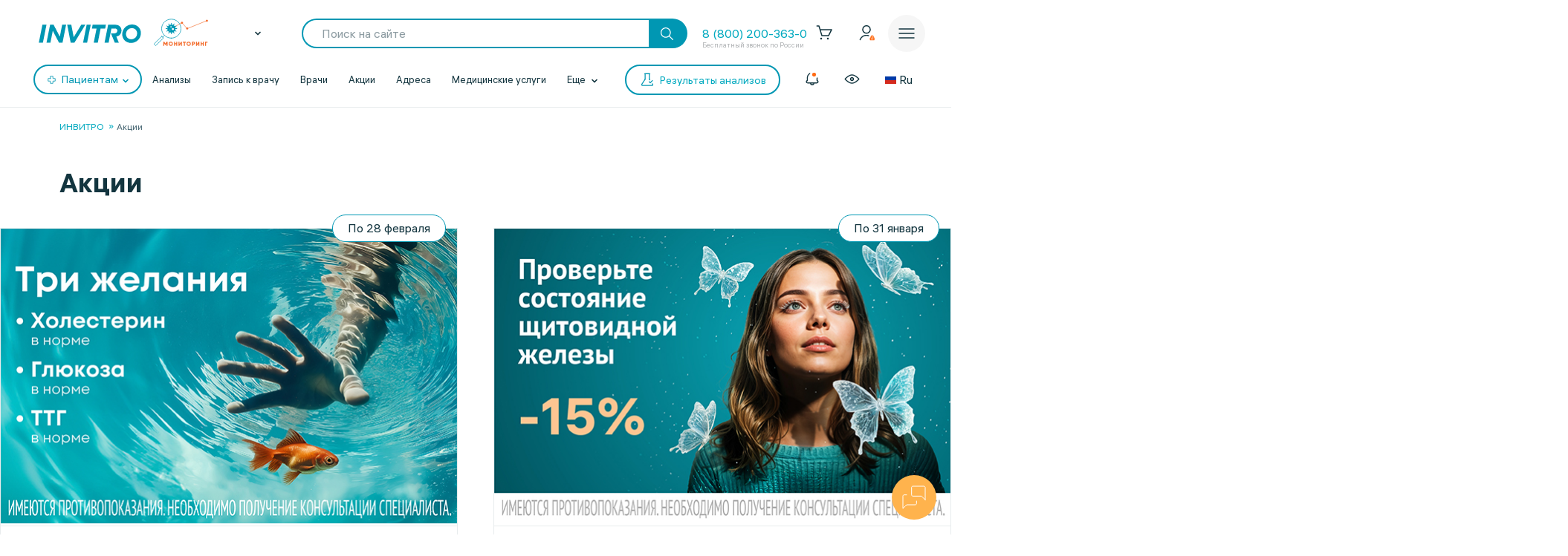

--- FILE ---
content_type: text/html;charset=utf-8
request_url: https://px.adhigh.net/p/sync.html?u=LaHntNjBR1A.AikABlGb5xnEAw&l=bidvol,adtec,silvermob,rutube_ads,adriver,quiet_media,vibevideo,ohmybid,qvnt,adstreamer,gpmdata,otm_video,aidata,buzzoola,punchmedia,amberdata,bidster,umg,skyadvert,sm,videonow,btw,moevideo,adspend,solta,sape,xapads,alfasense,uma_cid_init,yandexssp,techdig,quiet_media_2&site_id=9951
body_size: 457
content:
<html><head><meta name="referrer" content="unsafe-url"><title></title></head><body style='padding:0;margin:0;border:0'><img src="https://ssp.bidvol.com/usersync?id=LaHntNjBR1A.AikABlGb5xnEAw&dspcsid=142" style="width:0;height:0;position:absolute;" alt=""/><img src="https://ads.adtec.ru/csync?pid=getint&uid=LaHntNjBR1A.AikABlGb5xnEAw" style="width:0;height:0;position:absolute;" alt=""/><img src="https://ck.silvermob.com/sync?pid=534&uid=LaHntNjBR1A.AikABlGb5xnEAw" style="width:0;height:0;position:absolute;" alt=""/><img src="https://ssp.rutube.ru/api/v1/sync?p=1&uid=LaHntNjBR1A.AikABlGb5xnEAw" style="width:0;height:0;position:absolute;" alt=""/><img src="https://ssp.adriver.ru/cgi-bin/sync.cgi?dsp_id=112&external_id=LaHntNjBR1A.AikABlGb5xnEAw" style="width:0;height:0;position:absolute;" alt=""/><img src="https://matching.mobilebanner.ru/p.gif?pid=getintent-qm&id=LaHntNjBR1A.AikABlGb5xnEAw" style="width:0;height:0;position:absolute;" alt=""/><img src="https://rtb.hhkld.com/tools/sync?dsp=5&uid=LaHntNjBR1A.AikABlGb5xnEAw" style="width:0;height:0;position:absolute;" alt=""/><img src="https://match.ohmy.bid/cm?dsp_id=49&uid=LaHntNjBR1A.AikABlGb5xnEAw" style="width:0;height:0;position:absolute;" alt=""/><img src="https://tms.dmp.wi-fi.ru/?dmpkit_cid=81460eb5-647b-4d9b-a3e3-7863f294c3da&dmpkit_evid=fafb6b76-fede-405c-b6ee-e5fb99e1d004&gi_id=LaHntNjBR1A.AikABlGb5xnEAw&ru=https%3A%2F%2Fpx.adhigh.net%2Fp%2Fcm%2Fqvntstr%3Fu%3D[UID]" style="width:0;height:0;position:absolute;" alt=""/><img src="https://s.suprion.ru/p?s=getintent&u=LaHntNjBR1A.AikABlGb5xnEAw" style="width:0;height:0;position:absolute;" alt=""/><img src="https://tms.gpmdata.ru/?dmpkit_cid=81460eb5-647b-4d9b-a3e3-7863f294c3da&dmpkit_evid=fafb6b76-fede-405c-b6ee-e5fb99e1d004&gi_id=LaHntNjBR1A.AikABlGb5xnEAw" style="width:0;height:0;position:absolute;" alt=""/><img src="https://sync.dmp.otm-r.com/match/getintent?id=LaHntNjBR1A.AikABlGb5xnEAw" style="width:0;height:0;position:absolute;" alt=""/><img src="https://x01.aidata.io/0.gif?pid=GETINTENT&id=LaHntNjBR1A.AikABlGb5xnEAw" style="width:0;height:0;position:absolute;" alt=""/><img src="https://exchange.buzzoola.com/cookiesync/dsp/getintent?uid=LaHntNjBR1A.AikABlGb5xnEAw" style="width:0;height:0;position:absolute;" alt=""/><img src="https://tech.punchmedia.ru/sync/?ps=getintent&pn=s02&pu=LaHntNjBR1A.AikABlGb5xnEAw" style="width:0;height:0;position:absolute;" alt=""/><img src="https://dmg.digitaltarget.ru/1/3164/i/i?a=164&e=LaHntNjBR1A.AikABlGb5xnEAw&i=1769108784743" style="width:0;height:0;position:absolute;" alt=""/><img src="https://ssp.bidster.net/bind/322ff515-8ef0-4bb6-ad59-32f27dbf58ed?id=LaHntNjBR1A.AikABlGb5xnEAw" style="width:0;height:0;position:absolute;" alt=""/><img src="https://a.utraff.com/sync?dsp=GetIntent&buyerid=LaHntNjBR1A.AikABlGb5xnEAw" style="width:0;height:0;position:absolute;" alt=""/><img src="https://code.moviead55.ru/go/csync?cn=gtnt&bid=LaHntNjBR1A.AikABlGb5xnEAw" style="width:0;height:0;position:absolute;" alt=""/><img src="https://dmp.sbermarketing.ru/?dmpkit_cid=9064fc6c-76fe-4a6d-aea6-92ef3f343257&amp;dmpkit_evid=hOpQTFKAtHVGfECoHcqcvBATgrWkzaVo&amp;user_getint=LaHntNjBR1A.AikABlGb5xnEAw&ru=https%3A%2F%2Fpx.adhigh.net%2Fp%2Fcm%2Fsm" style="width:0;height:0;position:absolute;" alt=""/><img src="https://sync.videonow.ru/ssp?dsp=3&uuid=LaHntNjBR1A.AikABlGb5xnEAw" style="width:0;height:0;position:absolute;" alt=""/><img src="https://ads.betweendigital.com/match?bidder_id=37&external_user_id=LaHntNjBR1A.AikABlGb5xnEAw" style="width:0;height:0;position:absolute;" alt=""/><img src="https://rtb.moe.video/cs?d=9&b=LaHntNjBR1A.AikABlGb5xnEAw" style="width:0;height:0;position:absolute;" alt=""/><img src="https://prodmp.ru/getIntent?uid=LaHntNjBR1A.AikABlGb5xnEAw" style="width:0;height:0;position:absolute;" alt=""/><img src="https://kimberlite.io/rtb/sync/getintent?u=LaHntNjBR1A.AikABlGb5xnEAw" style="width:0;height:0;position:absolute;" alt=""/><img src="https://mc.acint.net/rmatch?dp=17&euid=LaHntNjBR1A.AikABlGb5xnEAw&r=https%3A%2F%2Fmc.acint.net%2Fcmatch%3Fdp%3D17" style="width:0;height:0;position:absolute;" alt=""/><img src="https://sync.adkernel.com/user-sync?dsp=37&t=image&uid=LaHntNjBR1A.AikABlGb5xnEAw" style="width:0;height:0;position:absolute;" alt=""/><img src="https://cs.alfasense.com/p?ssp=gi&id=LaHntNjBR1A.AikABlGb5xnEAw" style="width:0;height:0;position:absolute;" alt=""/><img src="https://id.uma.media/return?to=https://px.adhigh.net/p/cm/uma_cid_store?a=b&b=c&z=" style="width:0;height:0;position:absolute;" alt=""/><img src="https://an.yandex.ru/mapuid/getintentis/LaHntNjBR1A.AikABlGb5xnEAw" style="width:0;height:0;position:absolute;" alt=""/><img src="https://sync.opendsp.ru/match/getintent?id=LaHntNjBR1A.AikABlGb5xnEAw" style="width:0;height:0;position:absolute;" alt=""/><img src="https://const.uno/p.gif?p=38&r=2&id=LaHntNjBR1A.AikABlGb5xnEAw" style="width:0;height:0;position:absolute;" alt=""/></body></html>

--- FILE ---
content_type: text/css
request_url: https://www.invitro.ru/local/components/winside.main/news.list/templates/actions/style.min.css?17682763472326
body_size: 2145
content:
.page-actions .container .content-block,.page-actions .title-block{padding:30px 40px 30px 32px}@media only screen and (max-width:749px){.page-actions .container .content-block,.page-actions .title-block{padding:20px}}.page-actions .content-block_indents{padding:12px 52px 0}@media only screen and (max-width:749px){.page-actions .content-block_indents{padding:12px 12px 0}.page-actions .title-block{padding:0 0 17px}}.actions__items{display:-webkit-box;display:-ms-flexbox;display:flex;-ms-flex-wrap:wrap;flex-wrap:wrap;-webkit-box-pack:justify;-ms-flex-pack:justify;justify-content:space-between}.actions__item{position:relative;width:calc(50% - 24px);margin-bottom:48px;border:1px solid #e8eced;-webkit-transition:-webkit-box-shadow .3s;transition:-webkit-box-shadow .3s;transition:box-shadow .3s;transition:box-shadow .3s,-webkit-box-shadow .3s}.actions__item:hover{-webkit-box-shadow:0 5px 20px 0 rgba(0,0,0,.12);box-shadow:0 5px 20px 0 rgba(0,0,0,.12)}@media only screen and (max-width:1023px){.actions__item{width:calc(50% - 12px);margin-bottom:24px}}@media only screen and (max-width:480px){.actions__item{width:100%;margin-bottom:24px}}.actions__item a{display:block}.actions__item .btn-action{border-radius:0;border:none;border-top:1px solid #e8eced;font-weight:700;text-align:center}.actions__img{margin:auto;width:100%;height:100%;-o-object-fit:cover;object-fit:cover}.actions__tags{display:-webkit-box;display:-ms-flexbox;display:flex;-webkit-box-orient:horizontal;-webkit-box-direction:normal;-ms-flex-direction:row;flex-direction:row;gap:10px;position:absolute;top:-19px;right:15px}.actions__tag{position:relative;background:#fff;padding:8px 20px 9px;border-radius:25px;border:1px solid #0097b3;font-size:16px;line-height:18px;color:#13353f}.actions__tag.hot{padding:8px 11px 9px 29px;border-color:#ff6a13}.actions__tag.hot:before{content:"";position:absolute;left:10px;background:url(/local/templates/invitro_main/src/image/icons/fire.svg) no-repeat;width:13px;height:18px}@media (max-width:768px){.actions__tags{top:-13px}.actions__tag{font-size:13px;line-height:12px;padding:5px 13px 6px}.actions__tag.hot{padding:5px 6px 6px 20px}.actions__tag.hot:before{background-size:9px}}@media (max-width:480px){.actions__tags{right:10px}.actions__tag{font-size:12px;line-height:13px}.actions__tag.hot:before{left:8px}}

--- FILE ---
content_type: application/javascript
request_url: https://sync.bumlam.com/?src=etg1&s_data=CAIQARix6snLBqIBEHK_-X73xRHwtgwAJZDIJDY*
body_size: 228
content:
var _userCode = '72bff97e-f7c5-11f0-b60c-002590c82436#1769108785';

--- FILE ---
content_type: text/javascript;charset=utf-8
request_url: https://px.adhigh.net/p/tracking.js?site_id=9951&trk=&product_id=&product_price=&category_id=&user_data=&pixel_id=tracking&scr=1280x720x24&uit=1769108783932&ifr=0&tz=0&url=https%3A%2F%2Fwww.invitro.ru%2Ftver%2Fak%2F&rf=&pl=0
body_size: 298
content:
(function(){var a=document.createElement('iframe');a.frameBorder=0;a.scrolling='no';a.height=0;a.width=0;a.style='position: absolute; visibility: hidden;';a.src='https://px.adhigh.net/p/sync.html?u\x3dLaHntNjBR1A.AikABlGb5xnEAw\x26l\x3dbidvol,adtec,silvermob,rutube_ads,adriver,quiet_media,vibevideo,ohmybid,qvnt,adstreamer,gpmdata,otm_video,aidata,buzzoola,punchmedia,amberdata,bidster,umg,skyadvert,sm,videonow,btw,moevideo,adspend,solta,sape,xapads,alfasense,uma_cid_init,yandexssp,techdig,quiet_media_2\x26site_id\x3d9951';var b=document.getElementsByTagName('body')[0];b.appendChild(a)})();

--- FILE ---
content_type: image/svg+xml
request_url: https://www.invitro.ru/local/components/invitro/footer.icons/templates/.default/img/qr-code.svg
body_size: 56617
content:
<svg width="79" height="79" viewBox="0 0 79 79" fill="none" xmlns="http://www.w3.org/2000/svg">
    <rect width="79" height="79" rx="12" fill="white"/>
    <path d="M26.3519 7.2273H28.7424V4.83673C27.4222 4.83674 26.3519 5.90701 26.3519 7.2273Z" fill="black"/>
    <path d="M31.133 4.83673H28.7424V7.2273H31.133V4.83673Z" fill="black"/>
    <path d="M32.3283 7.2273C32.0497 7.2273 31.133 7.2273 31.133 7.2273C31.133 7.2273 31.133 6.41352 31.133 6.03202C31.133 5.73404 31.133 4.83673 31.133 4.83673C31.133 4.83673 31.9662 4.83673 32.3283 4.83673C32.9884 4.83673 33.5236 5.37188 33.5236 6.03202C33.5236 6.69212 32.9884 7.2273 32.3283 7.2273Z" fill="black"/>
    <path d="M41.8906 4.83673C42.1692 4.83673 43.0859 4.83673 43.0859 4.83673C43.0859 4.83673 43.0859 5.6504 43.0859 6.03202C43.0859 6.32991 43.0859 7.2273 43.0859 7.2273C43.0859 7.2273 42.2529 7.2273 41.8906 7.2273C41.2302 7.2273 40.6953 6.69191 40.6953 6.03202C40.6953 5.37204 41.2302 4.83673 41.8906 4.83673Z" fill="black"/>
    <path d="M43.0858 4.83673V7.2273H45.4764C45.4764 5.907 44.4061 4.83673 43.0858 4.83673Z" fill="black"/>
    <path d="M49.0623 4.83673C49.7225 4.83673 50.2576 5.37188 50.2576 6.03202C50.2576 6.69218 49.7225 7.2273 49.0623 7.2273C48.4022 7.2273 47.867 6.69218 47.867 6.03202C47.867 5.37188 48.4022 4.83673 49.0623 4.83673Z" fill="black"/>
    <path d="M55.0387 6.03202C55.0387 6.31059 55.0387 7.2273 55.0387 7.2273C55.0387 7.2273 54.225 7.2273 53.8434 7.22724C53.5454 7.2273 52.6481 7.22724 52.6481 7.22724C52.6481 7.22724 52.6481 6.39417 52.6481 6.03199C52.6482 5.37189 53.1833 4.83673 53.8434 4.83673C54.5035 4.83673 55.0387 5.37188 55.0387 6.03202Z" fill="black"/>
    <path d="M23.9613 9.61787H26.3519V7.22729C25.0316 7.2273 23.9613 8.29757 23.9613 9.61787Z" fill="black"/>
    <path d="M28.7424 7.22729H26.3519V9.61787H28.7424V7.22729Z" fill="black"/>
    <path d="M35.9142 9.61787H38.3047V7.22729C36.9845 7.2273 35.9142 8.29757 35.9142 9.61787Z" fill="black"/>
    <path d="M39.5 9.61787C39.2214 9.61787 38.3047 9.61787 38.3047 9.61787C38.3047 9.61787 38.3047 8.80408 38.3047 8.42258C38.3047 8.1246 38.3047 7.22729 38.3047 7.22729C38.3047 7.22729 39.1379 7.22729 39.5 7.22729C40.1601 7.22729 40.6953 7.76244 40.6953 8.42258C40.6953 9.08268 40.1601 9.61787 39.5 9.61787Z" fill="black"/>
    <path d="M45.4764 9.61787V7.22729H43.0858C43.0859 8.54757 44.1561 9.61787 45.4764 9.61787Z" fill="black"/>
    <path d="M46.6717 9.61787C46.3931 9.61787 45.4764 9.61787 45.4764 9.61787C45.4764 9.61787 45.4764 8.80408 45.4764 8.42258C45.4764 8.1246 45.4764 7.22729 45.4764 7.22729C45.4764 7.22729 46.3096 7.22729 46.6717 7.22729C47.3318 7.22729 47.867 7.76244 47.867 8.42258C47.867 9.08268 47.3318 9.61787 46.6717 9.61787Z" fill="black"/>
    <path d="M55.0387 7.22729H52.6481V9.61787H55.0387V7.22729Z" fill="black"/>
    <path d="M26.3519 9.61787H23.9613V12.0084H26.3519V9.61787Z" fill="black"/>
    <path d="M28.7424 9.61787H26.3519V12.0084H28.7424V9.61787Z" fill="black"/>
    <path d="M33.5236 12.0084H35.9141V9.61787C34.5939 9.61788 33.5236 10.6882 33.5236 12.0084Z" fill="black"/>
    <path d="M38.3047 9.61787H35.9142V12.0084C37.2344 12.0084 38.3047 10.9381 38.3047 9.61787Z" fill="black"/>
    <path d="M41.8906 9.61787C42.5507 9.61787 43.0859 10.153 43.0859 10.8132C43.0859 11.4733 42.5507 12.0084 41.8906 12.0084C41.2304 12.0084 40.6953 11.4733 40.6953 10.8132C40.6953 10.153 41.2304 9.61787 41.8906 9.61787Z" fill="black"/>
    <path d="M52.6481 10.8132C52.6481 10.5346 52.6481 9.61787 52.6481 9.61787C52.6481 9.61787 53.4619 9.61787 53.8434 9.61787C54.1414 9.61787 55.0387 9.61787 55.0387 9.61787C55.0387 9.61787 55.0387 10.451 55.0387 10.8132C55.0387 11.4733 54.5035 12.0084 53.8434 12.0084C53.1833 12.0084 52.6481 11.4733 52.6481 10.8132Z" fill="black"/>
    <path d="M26.3519 14.399V12.0084H23.9613C23.9613 13.3287 25.0316 14.399 26.3519 14.399Z" fill="black"/>
    <path d="M28.7424 12.0084H26.3519V14.399H28.7424V12.0084Z" fill="black"/>
    <path d="M33.5236 13.2037C33.5236 12.9251 33.5236 12.0084 33.5236 12.0084C33.5236 12.0084 34.3373 12.0084 34.7188 12.0084C35.0168 12.0084 35.9141 12.0084 35.9141 12.0084C35.9141 12.0084 35.9141 12.8416 35.9141 13.2037C35.9141 13.8638 35.3789 14.399 34.7188 14.399C34.0587 14.399 33.5236 13.8638 33.5236 13.2037Z" fill="black"/>
    <path d="M43.0858 14.399H45.4764V12.0084C44.1562 12.0084 43.0858 13.0787 43.0858 14.399Z" fill="black"/>
    <path d="M46.6717 14.399C46.3931 14.399 45.4764 14.399 45.4764 14.399C45.4764 14.399 45.4764 13.5852 45.4764 13.2037C45.4764 12.9057 45.4764 12.0084 45.4764 12.0084C45.4764 12.0084 46.3096 12.0084 46.6717 12.0084C47.3318 12.0084 47.867 12.5436 47.867 13.2037C47.867 13.8638 47.3318 14.399 46.6717 14.399Z" fill="black"/>
    <path d="M28.7424 14.399H26.3519V16.7896H28.7424V14.399Z" fill="black"/>
    <path d="M33.5236 15.5943C33.5236 15.8729 33.5236 16.7896 33.5236 16.7896C33.5236 16.7896 32.7098 16.7896 32.3283 16.7895C32.0303 16.7896 31.133 16.7895 31.133 16.7895C31.133 16.7895 31.133 15.9565 31.133 15.5943C31.133 14.9342 31.6681 14.399 32.3283 14.399C32.9884 14.399 33.5236 14.9342 33.5236 15.5943Z" fill="black"/>
    <path d="M40.6953 16.7896H43.0859V14.399C41.7656 14.399 40.6953 15.4693 40.6953 16.7896Z" fill="black"/>
    <path d="M45.4764 14.399H43.0858V16.7896C44.4061 16.7896 45.4764 15.7193 45.4764 14.399Z" fill="black"/>
    <path d="M51.4529 14.399C51.7315 14.399 52.6481 14.399 52.6481 14.399C52.6481 14.399 52.6481 15.2127 52.6481 15.5943C52.6481 15.8922 52.6481 16.7896 52.6481 16.7896C52.6481 16.7896 51.8152 16.7896 51.4529 16.7896C50.7925 16.7896 50.2576 16.2542 50.2576 15.5943C50.2576 14.9343 50.7925 14.399 51.4529 14.399Z" fill="black"/>
    <path d="M53.8434 16.7896C53.5648 16.7896 52.6481 16.7896 52.6481 16.7896C52.6481 16.7896 52.6481 15.9758 52.6481 15.5943C52.6481 15.2963 52.6481 14.399 52.6481 14.399C52.6481 14.399 53.4813 14.399 53.8434 14.399C54.5035 14.399 55.0387 14.9342 55.0387 15.5943C55.0387 16.2544 54.5035 16.7896 53.8434 16.7896Z" fill="black"/>
    <path d="M28.7424 19.1802V16.7896H26.3519C26.3519 18.1099 27.4221 19.1802 28.7424 19.1802Z" fill="black"/>
    <path d="M31.133 16.7896H28.7424V19.1802H31.133V16.7896Z" fill="black"/>
    <path d="M33.5236 16.7896H31.133V19.1802H33.5236V16.7896Z" fill="black"/>
    <path d="M33.5236 16.7896V19.1802H35.9141C35.9141 17.8599 34.8438 16.7896 33.5236 16.7896Z" fill="black"/>
    <path d="M40.6953 17.9849C40.6953 17.7063 40.6953 16.7896 40.6953 16.7896C40.6953 16.7896 41.509 16.7896 41.8906 16.7896C42.1885 16.7896 43.0859 16.7896 43.0859 16.7896C43.0859 16.7896 43.0859 17.6227 43.0859 17.9849C43.0859 18.645 42.5507 19.1802 41.8906 19.1802C41.2304 19.1802 40.6953 18.645 40.6953 17.9849Z" fill="black"/>
    <path d="M50.2576 17.9849C50.2576 18.2634 50.2576 19.1802 50.2576 19.1802C50.2576 19.1802 49.4439 19.1802 49.0623 19.1801C48.7643 19.1802 47.867 19.1801 47.867 19.1801C47.867 19.1801 47.867 18.347 47.867 17.9848C47.867 17.3247 48.4022 16.7896 49.0623 16.7896C49.7224 16.7896 50.2576 17.3247 50.2576 17.9849Z" fill="black"/>
    <path d="M26.3519 20.3754C26.3519 20.654 26.3519 21.5707 26.3519 21.5707C26.3519 21.5707 25.5381 21.5707 25.1566 21.5707C24.8586 21.5707 23.9613 21.5707 23.9613 21.5707C23.9613 21.5707 23.9613 20.7376 23.9613 20.3754C23.9613 19.7153 24.4964 19.1801 25.1565 19.1801C25.8167 19.1801 26.3519 19.7153 26.3519 20.3754Z" fill="black"/>
    <path d="M28.7424 20.3754C28.7424 20.0968 28.7424 19.1801 28.7424 19.1801C28.7424 19.1801 29.5562 19.1801 29.9377 19.1801C30.2357 19.1801 31.133 19.1801 31.133 19.1801C31.133 19.1801 31.133 20.0133 31.133 20.3754C31.133 21.0355 30.5978 21.5707 29.9377 21.5707C29.2776 21.5707 28.7424 21.0355 28.7424 20.3754Z" fill="black"/>
    <path d="M33.5236 20.3754C33.5236 20.0968 33.5236 19.1801 33.5236 19.1801C33.5236 19.1801 34.3373 19.1801 34.7188 19.1801C35.0168 19.1801 35.9141 19.1801 35.9141 19.1801C35.9141 19.1801 35.9141 20.0133 35.9141 20.3754C35.9141 21.0355 35.3789 21.5707 34.7188 21.5707C34.0587 21.5707 33.5236 21.0355 33.5236 20.3754Z" fill="black"/>
    <path d="M40.6953 20.3754C40.6953 20.654 40.6953 21.5707 40.6953 21.5707C40.6953 21.5707 39.8816 21.5707 39.5 21.5707C39.202 21.5707 38.3047 21.5707 38.3047 21.5707C38.3047 21.5707 38.3047 20.7376 38.3047 20.3754C38.3047 19.7153 38.8399 19.1801 39.5 19.1801C40.1601 19.1801 40.6953 19.7153 40.6953 20.3754Z" fill="black"/>
    <path d="M45.4764 20.3754C45.4764 20.654 45.4764 21.5707 45.4764 21.5707C45.4764 21.5707 44.6627 21.5707 44.2811 21.5707C43.9832 21.5707 43.0858 21.5707 43.0858 21.5707C43.0858 21.5707 43.0858 20.7376 43.0858 20.3754C43.0859 19.7153 43.621 19.1801 44.2811 19.1801C44.9412 19.1801 45.4764 19.7153 45.4764 20.3754Z" fill="black"/>
    <path d="M47.867 20.3754C47.867 20.0968 47.867 19.1801 47.867 19.1801C47.867 19.1801 48.6808 19.1801 49.0623 19.1801C49.3603 19.1801 50.2576 19.1801 50.2576 19.1801C50.2576 19.1801 50.2576 20.0133 50.2576 20.3754C50.2576 21.0355 49.7224 21.5707 49.0623 21.5707C48.4022 21.5707 47.867 21.0355 47.867 20.3754Z" fill="black"/>
    <path d="M53.8434 19.1801C54.5036 19.1801 55.0387 19.7153 55.0387 20.3754C55.0387 21.0356 54.5036 21.5707 53.8434 21.5707C53.1833 21.5707 52.6481 21.0356 52.6481 20.3754C52.6481 19.7153 53.1833 19.1801 53.8434 19.1801Z" fill="black"/>
    <path d="M26.3519 21.5707H23.9613V23.9613H26.3519V21.5707Z" fill="black"/>
    <path d="M33.5236 22.766C33.5236 23.0446 33.5236 23.9613 33.5236 23.9613C33.5236 23.9613 32.7098 23.9613 32.3283 23.9612C32.0303 23.9613 31.133 23.9612 31.133 23.9612C31.133 23.9612 31.133 23.1282 31.133 22.766C31.133 22.1059 31.6681 21.5707 32.3283 21.5707C32.9884 21.5707 33.5236 22.1059 33.5236 22.766Z" fill="black"/>
    <path d="M40.6953 23.9613V21.5707H38.3047C38.3047 22.891 39.375 23.9613 40.6953 23.9613Z" fill="black"/>
    <path d="M43.0859 21.5707H40.6953V23.9613H43.0859V21.5707Z" fill="black"/>
    <path d="M45.4764 21.5707H43.0858V23.9613H45.4764V21.5707Z" fill="black"/>
    <path d="M51.4529 21.5707C52.113 21.5707 52.6481 22.1059 52.6481 22.766C52.6481 23.4262 52.113 23.9613 51.4529 23.9613C50.7927 23.9613 50.2576 23.4262 50.2576 22.766C50.2576 22.1059 50.7927 21.5707 51.4529 21.5707Z" fill="black"/>
    <path d="M6.03202 23.9613C6.69218 23.9613 7.2273 24.4964 7.2273 25.1566C7.2273 25.8167 6.69218 26.3519 6.03202 26.3519C5.37188 26.3519 4.83673 25.8167 4.83673 25.1566C4.83673 24.4964 5.37188 23.9613 6.03202 23.9613Z" fill="black"/>
    <path d="M20.3754 23.9613C21.0356 23.9613 21.5707 24.4964 21.5707 25.1566C21.5707 25.8167 21.0356 26.3519 20.3754 26.3519C19.7153 26.3519 19.1801 25.8167 19.1801 25.1566C19.1801 24.4964 19.7153 23.9613 20.3754 23.9613Z" fill="black"/>
    <path d="M26.3519 23.9613H23.9613V26.3519H26.3519V23.9613Z" fill="black"/>
    <path d="M28.7424 26.3519H31.133V23.9613C29.8127 23.9613 28.7424 25.0316 28.7424 26.3519Z" fill="black"/>
    <path d="M33.5236 23.9613H31.133V26.3519C32.4533 26.3519 33.5236 25.2816 33.5236 23.9613Z" fill="black"/>
    <path d="M45.4764 23.9613H43.0858V26.3519H45.4764V23.9613Z" fill="black"/>
    <path d="M46.6717 26.3519C46.3931 26.3519 45.4764 26.3519 45.4764 26.3519C45.4764 26.3519 45.4764 25.5381 45.4764 25.1566C45.4764 24.8586 45.4764 23.9613 45.4764 23.9613C45.4764 23.9613 46.3096 23.9613 46.6717 23.9613C47.3318 23.9613 47.867 24.4964 47.867 25.1566C47.867 25.8167 47.3318 26.3519 46.6717 26.3519Z" fill="black"/>
    <path d="M53.8434 23.9613C54.122 23.9613 55.0387 23.9613 55.0387 23.9613C55.0387 23.9613 55.0387 24.775 55.0387 25.1566C55.0387 25.4545 55.0387 26.3519 55.0387 26.3519C55.0387 26.3519 54.2057 26.3519 53.8434 26.3519C53.1831 26.3519 52.6481 25.8165 52.6481 25.1566C52.6481 24.4966 53.1831 23.9613 53.8434 23.9613Z" fill="black"/>
    <path d="M57.4293 23.9613H55.0387V26.3519H57.4293V23.9613Z" fill="black"/>
    <path d="M58.6245 26.3519C58.3459 26.3519 57.4293 26.3519 57.4293 26.3519C57.4293 26.3519 57.4293 25.5381 57.4293 25.1566C57.4293 24.8586 57.4293 23.9613 57.4293 23.9613C57.4293 23.9613 58.2624 23.9613 58.6245 23.9613C59.2846 23.9613 59.8198 24.4964 59.8198 25.1566C59.8198 25.8167 59.2846 26.3519 58.6245 26.3519Z" fill="black"/>
    <path d="M65.7963 23.9613C66.0749 23.9613 66.9916 23.9613 66.9916 23.9613C66.9916 23.9613 66.9916 24.775 66.9916 25.1566C66.9916 25.4545 66.9916 26.3519 66.9916 26.3519C66.9916 26.3519 66.1586 26.3519 65.7963 26.3519C65.1359 26.3519 64.601 25.8165 64.601 25.1566C64.601 24.4966 65.1359 23.9613 65.7963 23.9613Z" fill="black"/>
    <path d="M69.3821 23.9613H66.9915V26.3519H69.3821V23.9613Z" fill="black"/>
    <path d="M69.3821 23.9613V26.3519H71.7727C71.7727 25.0316 70.7024 23.9613 69.3821 23.9613Z" fill="black"/>
    <path d="M8.42258 26.3519C8.70118 26.3519 9.61787 26.3519 9.61787 26.3519C9.61787 26.3519 9.61787 27.1655 9.61787 27.5472C9.61787 27.845 9.61787 28.7424 9.61787 28.7424C9.61787 28.7424 8.7849 28.7424 8.42258 28.7424C7.76221 28.7424 7.22729 28.2071 7.22729 27.5472C7.22729 26.8872 7.76221 26.3519 8.42258 26.3519Z" fill="black"/>
    <path d="M9.61787 26.3519V28.7424H12.0084C12.0084 27.4221 10.9381 26.3519 9.61787 26.3519Z" fill="black"/>
    <path d="M15.5943 26.3519C15.8729 26.3519 16.7896 26.3519 16.7896 26.3519C16.7896 26.3519 16.7896 27.1655 16.7896 27.5472C16.7896 27.845 16.7896 28.7424 16.7896 28.7424C16.7896 28.7424 15.9566 28.7424 15.5943 28.7424C14.9339 28.7424 14.399 28.2071 14.399 27.5472C14.399 26.8872 14.9339 26.3519 15.5943 26.3519Z" fill="black"/>
    <path d="M16.7896 26.3519V28.7424H19.1802C19.1802 27.4221 18.1099 26.3519 16.7896 26.3519Z" fill="black"/>
    <path d="M23.9613 27.5472C23.9613 27.2686 23.9613 26.3519 23.9613 26.3519C23.9613 26.3519 24.775 26.3519 25.1566 26.3519C25.4546 26.3519 26.3519 26.3519 26.3519 26.3519C26.3519 26.3519 26.3519 27.185 26.3519 27.5472C26.3519 28.2073 25.8167 28.7424 25.1566 28.7424C24.4964 28.7424 23.9613 28.2073 23.9613 27.5472Z" fill="black"/>
    <path d="M31.133 26.3519H28.7424V28.7424H31.133V26.3519Z" fill="black"/>
    <path d="M33.5236 28.7424H35.9141V26.3519C34.5939 26.3519 33.5236 27.4221 33.5236 28.7424Z" fill="black"/>
    <path d="M35.9142 26.3519V28.7424H38.3047C38.3047 27.4221 37.2344 26.3519 35.9142 26.3519Z" fill="black"/>
    <path d="M45.4764 26.3519H43.0858V28.7424H45.4764V26.3519Z" fill="black"/>
    <path d="M51.4529 26.3519C52.113 26.3519 52.6481 26.887 52.6481 27.5472C52.6481 28.2073 52.113 28.7424 51.4529 28.7424C50.7927 28.7424 50.2576 28.2073 50.2576 27.5472C50.2576 26.887 50.7927 26.3519 51.4529 26.3519Z" fill="black"/>
    <path d="M61.0151 26.3519C61.2937 26.3519 62.2104 26.3519 62.2104 26.3519C62.2104 26.3519 62.2104 27.1655 62.2104 27.5472C62.2104 27.845 62.2104 28.7424 62.2104 28.7424C62.2104 28.7424 61.3775 28.7424 61.0151 28.7424C60.3548 28.7424 59.8199 28.2071 59.8199 27.5472C59.8199 26.8872 60.3548 26.3519 61.0151 26.3519Z" fill="black"/>
    <path d="M63.4057 28.7424C63.1271 28.7424 62.2104 28.7424 62.2104 28.7424C62.2104 28.7424 62.2104 27.9287 62.2104 27.5472C62.2104 27.2492 62.2104 26.3519 62.2104 26.3519C62.2104 26.3519 63.0436 26.3519 63.4057 26.3519C64.0658 26.3519 64.601 26.887 64.601 27.5472C64.601 28.2073 64.0658 28.7424 63.4057 28.7424Z" fill="black"/>
    <path d="M69.3821 28.7424V26.3519H66.9915C66.9916 27.6721 68.0618 28.7424 69.3821 28.7424Z" fill="black"/>
    <path d="M71.7727 26.3519H69.3821V28.7424C70.7024 28.7424 71.7727 27.6721 71.7727 26.3519Z" fill="black"/>
    <path d="M6.03202 28.7424C6.69218 28.7424 7.2273 29.2776 7.2273 29.9377C7.2273 30.5979 6.69218 31.133 6.03202 31.133C5.37188 31.133 4.83673 30.5979 4.83673 29.9377C4.83673 29.2776 5.37188 28.7424 6.03202 28.7424Z" fill="black"/>
    <path d="M9.61787 29.9377C9.61787 29.6591 9.61787 28.7424 9.61787 28.7424C9.61787 28.7424 10.4316 28.7424 10.8132 28.7424C11.1111 28.7424 12.0084 28.7424 12.0084 28.7424C12.0084 28.7424 12.0084 29.5756 12.0084 29.9377C12.0084 30.5978 11.4733 31.133 10.8132 31.133C10.153 31.133 9.61787 30.5978 9.61787 29.9377Z" fill="black"/>
    <path d="M19.1802 31.133V28.7424H16.7896C16.7896 30.0627 17.8599 31.133 19.1802 31.133Z" fill="black"/>
    <path d="M20.3754 31.133C20.0968 31.133 19.1801 31.133 19.1801 31.133C19.1801 31.133 19.1801 30.3192 19.1801 29.9377C19.1801 29.6397 19.1801 28.7424 19.1801 28.7424C19.1801 28.7424 20.0133 28.7424 20.3754 28.7424C21.0355 28.7424 21.5707 29.2776 21.5707 29.9377C21.5707 30.5978 21.0355 31.133 20.3754 31.133Z" fill="black"/>
    <path d="M31.133 31.133V28.7424H28.7424C28.7424 30.0627 29.8127 31.133 31.133 31.133Z" fill="black"/>
    <path d="M33.5236 28.7424H31.133V31.133H33.5236V28.7424Z" fill="black"/>
    <path d="M35.9141 28.7424H33.5236V31.133H35.9141V28.7424Z" fill="black"/>
    <path d="M38.3047 28.7424H35.9142V31.133H38.3047V28.7424Z" fill="black"/>
    <path d="M40.6953 28.7424H38.3047V31.133H40.6953V28.7424Z" fill="black"/>
    <path d="M43.0859 28.7424H40.6953V31.133H43.0859V28.7424Z" fill="black"/>
    <path d="M45.4764 28.7424H43.0858V31.133H45.4764V28.7424Z" fill="black"/>
    <path d="M47.867 28.7424H45.4764V31.133H47.867V28.7424Z" fill="black"/>
    <path d="M47.867 28.7424V31.133H50.2576C50.2576 29.8127 49.1873 28.7424 47.867 28.7424Z" fill="black"/>
    <path d="M55.0387 31.133H57.4293V28.7424C56.109 28.7424 55.0387 29.8127 55.0387 31.133Z" fill="black"/>
    <path d="M58.6245 31.133C58.3459 31.133 57.4293 31.133 57.4293 31.133C57.4293 31.133 57.4293 30.3192 57.4293 29.9377C57.4293 29.6397 57.4293 28.7424 57.4293 28.7424C57.4293 28.7424 58.2624 28.7424 58.6245 28.7424C59.2846 28.7424 59.8198 29.2776 59.8198 29.9377C59.8198 30.5978 59.2846 31.133 58.6245 31.133Z" fill="black"/>
    <path d="M14.399 32.3283C14.399 32.6069 14.399 33.5236 14.399 33.5236C14.399 33.5236 13.5853 33.5236 13.2037 33.5235C12.9057 33.5236 12.0084 33.5235 12.0084 33.5235C12.0084 33.5235 12.0084 32.6904 12.0084 32.3283C12.0085 31.6682 12.5436 31.133 13.2037 31.133C13.8638 31.133 14.399 31.6681 14.399 32.3283Z" fill="black"/>
    <path d="M22.766 31.133C23.0446 31.133 23.9613 31.133 23.9613 31.133C23.9613 31.133 23.9613 31.9467 23.9613 32.3283C23.9613 32.6262 23.9613 33.5236 23.9613 33.5236C23.9613 33.5236 23.1283 33.5236 22.766 33.5236C22.1056 33.5236 21.5707 32.9882 21.5707 32.3283C21.5707 31.6683 22.1056 31.133 22.766 31.133Z" fill="black"/>
    <path d="M25.1566 33.5236C24.878 33.5236 23.9613 33.5236 23.9613 33.5236C23.9613 33.5236 23.9613 32.7098 23.9613 32.3283C23.9613 32.0303 23.9613 31.133 23.9613 31.133C23.9613 31.133 24.7945 31.133 25.1566 31.133C25.8167 31.133 26.3519 31.6681 26.3519 32.3283C26.3519 32.9884 25.8167 33.5236 25.1566 33.5236Z" fill="black"/>
    <path d="M35.9141 31.133H33.5236V33.5236H35.9141V31.133Z" fill="black"/>
    <path d="M38.3047 31.133H35.9142V33.5236H38.3047V31.133Z" fill="black"/>
    <path d="M50.2576 33.5236V31.133H47.867C47.867 32.4533 48.9373 33.5236 50.2576 33.5236Z" fill="black"/>
    <path d="M52.6481 31.133H50.2576V33.5236H52.6481V31.133Z" fill="black"/>
    <path d="M55.0387 31.133H52.6481V33.5236H55.0387V31.133Z" fill="black"/>
    <path d="M57.4293 31.133H55.0387V33.5236C56.359 33.5236 57.4293 32.4533 57.4293 31.133Z" fill="black"/>
    <path d="M62.2104 32.3283C62.2104 32.6069 62.2104 33.5236 62.2104 33.5236C62.2104 33.5236 61.3967 33.5236 61.0151 33.5235C60.7172 33.5236 59.8199 33.5235 59.8199 33.5235C59.8199 33.5235 59.8199 32.6904 59.8199 32.3283C59.8199 31.6682 60.355 31.133 61.0151 31.133C61.6752 31.133 62.2104 31.6681 62.2104 32.3283Z" fill="black"/>
    <path d="M65.7963 31.133C66.4564 31.133 66.9916 31.6681 66.9916 32.3283C66.9916 32.9884 66.4564 33.5236 65.7963 33.5236C65.1361 33.5236 64.601 32.9884 64.601 32.3283C64.601 31.6681 65.1361 31.133 65.7963 31.133Z" fill="black"/>
    <path d="M6.03202 33.5236C6.31061 33.5236 7.2273 33.5236 7.2273 33.5236C7.2273 33.5236 7.2273 34.3372 7.2273 34.7189C7.2273 35.0167 7.2273 35.9141 7.2273 35.9141C7.2273 35.9141 6.39434 35.9141 6.03202 35.9141C5.37165 35.9141 4.83673 35.3788 4.83673 34.7189C4.83673 34.0589 5.37165 33.5236 6.03202 33.5236Z" fill="black"/>
    <path d="M9.61787 33.5236H7.22729V35.9141H9.61787V33.5236Z" fill="black"/>
    <path d="M12.0084 33.5236H9.61787V35.9141H12.0084V33.5236Z" fill="black"/>
    <path d="M14.399 33.5236H12.0084V35.9141H14.399V33.5236Z" fill="black"/>
    <path d="M15.5943 35.9141C15.3157 35.9141 14.399 35.9141 14.399 35.9141C14.399 35.9141 14.399 35.1004 14.399 34.7189C14.399 34.4209 14.399 33.5236 14.399 33.5236C14.399 33.5236 15.2322 33.5236 15.5943 33.5236C16.2544 33.5236 16.7896 34.0587 16.7896 34.7189C16.7896 35.379 16.2544 35.9141 15.5943 35.9141Z" fill="black"/>
    <path d="M20.3754 33.5236C21.0356 33.5236 21.5707 34.0587 21.5707 34.7189C21.5707 35.379 21.0356 35.9141 20.3754 35.9141C19.7153 35.9141 19.1801 35.379 19.1801 34.7189C19.1801 34.0587 19.7153 33.5236 20.3754 33.5236Z" fill="black"/>
    <path d="M35.9141 33.5236H33.5236V35.9141H35.9141V33.5236Z" fill="black"/>
    <path d="M38.3047 33.5236H35.9142V35.9141C37.2344 35.9141 38.3047 34.8438 38.3047 33.5236Z" fill="black"/>
    <path d="M41.8906 33.5236C42.1692 33.5236 43.0859 33.5236 43.0859 33.5236C43.0859 33.5236 43.0859 34.3372 43.0859 34.7189C43.0859 35.0167 43.0859 35.9141 43.0859 35.9141C43.0859 35.9141 42.2529 35.9141 41.8906 35.9141C41.2302 35.9141 40.6953 35.3788 40.6953 34.7189C40.6953 34.0589 41.2302 33.5236 41.8906 33.5236Z" fill="black"/>
    <path d="M43.0858 33.5236V35.9141H45.4764C45.4764 34.5938 44.4061 33.5236 43.0858 33.5236Z" fill="black"/>
    <path d="M52.6481 34.7189C52.6481 34.4403 52.6481 33.5236 52.6481 33.5236C52.6481 33.5236 53.4619 33.5236 53.8434 33.5236C54.1414 33.5236 55.0387 33.5236 55.0387 33.5236C55.0387 33.5236 55.0387 34.3567 55.0387 34.7189C55.0387 35.379 54.5035 35.9141 53.8434 35.9141C53.1833 35.9141 52.6481 35.379 52.6481 34.7189Z" fill="black"/>
    <path d="M57.4293 35.9141H59.8198V33.5236C58.4996 33.5236 57.4293 34.5939 57.4293 35.9141Z" fill="black"/>
    <path d="M62.2104 33.5236H59.8199V35.9141C61.1401 35.9141 62.2104 34.8438 62.2104 33.5236Z" fill="black"/>
    <path d="M74.1633 34.7189C74.1633 34.9974 74.1633 35.9141 74.1633 35.9141C74.1633 35.9141 73.3496 35.9141 72.968 35.9141C72.67 35.9141 71.7727 35.9141 71.7727 35.9141C71.7727 35.9141 71.7727 35.081 71.7727 34.7188C71.7727 34.0587 72.3079 33.5236 72.968 33.5236C73.6281 33.5236 74.1633 34.0587 74.1633 34.7189Z" fill="black"/>
    <path d="M9.61787 37.1094C9.61787 36.8308 9.61787 35.9141 9.61787 35.9141C9.61787 35.9141 10.4316 35.9141 10.8132 35.9141C11.1111 35.9141 12.0084 35.9141 12.0084 35.9141C12.0084 35.9141 12.0084 36.7473 12.0084 37.1094C12.0084 37.7695 11.4733 38.3047 10.8132 38.3047C10.153 38.3047 9.61787 37.7695 9.61787 37.1094Z" fill="black"/>
    <path d="M17.9849 35.9141C18.645 35.9141 19.1802 36.4493 19.1802 37.1094C19.1802 37.7696 18.645 38.3047 17.9849 38.3047C17.3247 38.3047 16.7896 37.7696 16.7896 37.1094C16.7896 36.4493 17.3247 35.9141 17.9849 35.9141Z" fill="black"/>
    <path d="M25.1566 35.9141C25.4352 35.9141 26.3519 35.9141 26.3519 35.9141C26.3519 35.9141 26.3519 36.7278 26.3519 37.1094C26.3519 37.4073 26.3519 38.3047 26.3519 38.3047C26.3519 38.3047 25.5189 38.3047 25.1566 38.3047C24.4962 38.3047 23.9613 37.7693 23.9613 37.1094C23.9613 36.4494 24.4962 35.9141 25.1566 35.9141Z" fill="black"/>
    <path d="M28.7424 35.9141H26.3519V38.3047H28.7424V35.9141Z" fill="black"/>
    <path d="M29.9377 38.3047C29.6591 38.3047 28.7424 38.3047 28.7424 38.3047C28.7424 38.3047 28.7424 37.4909 28.7424 37.1094C28.7424 36.8114 28.7424 35.9141 28.7424 35.9141C28.7424 35.9141 29.5756 35.9141 29.9377 35.9141C30.5978 35.9141 31.133 36.4493 31.133 37.1094C31.133 37.7695 30.5978 38.3047 29.9377 38.3047Z" fill="black"/>
    <path d="M33.5236 37.1094C33.5236 36.8308 33.5236 35.9141 33.5236 35.9141C33.5236 35.9141 34.3373 35.9141 34.7188 35.9141C35.0168 35.9141 35.9141 35.9141 35.9141 35.9141C35.9141 35.9141 35.9141 36.7473 35.9141 37.1094C35.9141 37.7695 35.3789 38.3047 34.7188 38.3047C34.0587 38.3047 33.5236 37.7695 33.5236 37.1094Z" fill="black"/>
    <path d="M43.0858 37.1094C43.0858 36.8308 43.0858 35.9141 43.0858 35.9141C43.0858 35.9141 43.8996 35.9141 44.2811 35.9141C44.5791 35.9141 45.4764 35.9141 45.4764 35.9141C45.4764 35.9141 45.4764 36.7473 45.4764 37.1094C45.4764 37.7695 44.9412 38.3047 44.2811 38.3047C43.621 38.3047 43.0858 37.7695 43.0858 37.1094Z" fill="black"/>
    <path d="M47.867 38.3047H50.2576V35.9141C48.9373 35.9141 47.867 36.9844 47.867 38.3047Z" fill="black"/>
    <path d="M51.4529 38.3047C51.1743 38.3047 50.2576 38.3047 50.2576 38.3047C50.2576 38.3047 50.2576 37.4909 50.2576 37.1094C50.2576 36.8114 50.2576 35.9141 50.2576 35.9141C50.2576 35.9141 51.0907 35.9141 51.4529 35.9141C52.113 35.9141 52.6481 36.4493 52.6481 37.1094C52.6481 37.7695 52.113 38.3047 51.4529 38.3047Z" fill="black"/>
    <path d="M59.8198 35.9141H57.4293V38.3047H59.8198V35.9141Z" fill="black"/>
    <path d="M63.4057 35.9141C64.0659 35.9141 64.601 36.4493 64.601 37.1094C64.601 37.7696 64.0659 38.3047 63.4057 38.3047C62.7456 38.3047 62.2104 37.7696 62.2104 37.1094C62.2104 36.4493 62.7456 35.9141 63.4057 35.9141Z" fill="black"/>
    <path d="M70.5774 35.9141C70.856 35.9141 71.7727 35.9141 71.7727 35.9141C71.7727 35.9141 71.7727 36.7278 71.7727 37.1094C71.7727 37.4073 71.7727 38.3047 71.7727 38.3047C71.7727 38.3047 70.9397 38.3047 70.5774 38.3047C69.9171 38.3047 69.3821 37.7693 69.3821 37.1094C69.3821 36.4494 69.9171 35.9141 70.5774 35.9141Z" fill="black"/>
    <path d="M74.1633 35.9141H71.7727V38.3047C73.093 38.3047 74.1633 37.2344 74.1633 35.9141Z" fill="black"/>
    <path d="M6.03202 38.3047C6.69218 38.3047 7.2273 38.8399 7.2273 39.5C7.2273 40.1602 6.69218 40.6953 6.03202 40.6953C5.37188 40.6953 4.83673 40.1602 4.83673 39.5C4.83673 38.8399 5.37188 38.3047 6.03202 38.3047Z" fill="black"/>
    <path d="M20.3754 38.3047C20.654 38.3047 21.5707 38.3047 21.5707 38.3047C21.5707 38.3047 21.5707 39.1184 21.5707 39.5C21.5707 39.7979 21.5707 40.6953 21.5707 40.6953C21.5707 40.6953 20.7377 40.6953 20.3754 40.6953C19.7151 40.6953 19.1801 40.1599 19.1801 39.5C19.1801 38.84 19.7151 38.3047 20.3754 38.3047Z" fill="black"/>
    <path d="M21.5707 38.3047V40.6953H23.9613C23.9613 39.375 22.891 38.3047 21.5707 38.3047Z" fill="black"/>
    <path d="M28.7424 38.3047H26.3519V40.6953H28.7424V38.3047Z" fill="black"/>
    <path d="M47.867 39.5C47.867 39.2214 47.867 38.3047 47.867 38.3047C47.867 38.3047 48.6808 38.3047 49.0623 38.3047C49.3603 38.3047 50.2576 38.3047 50.2576 38.3047C50.2576 38.3047 50.2576 39.1379 50.2576 39.5C50.2576 40.1601 49.7224 40.6953 49.0623 40.6953C48.4022 40.6953 47.867 40.1601 47.867 39.5Z" fill="black"/>
    <path d="M53.8434 38.3047C54.5036 38.3047 55.0387 38.8399 55.0387 39.5C55.0387 40.1602 54.5036 40.6953 53.8434 40.6953C53.1833 40.6953 52.6481 40.1602 52.6481 39.5C52.6481 38.8399 53.1833 38.3047 53.8434 38.3047Z" fill="black"/>
    <path d="M59.8198 40.6953V38.3047H57.4293C57.4293 39.625 58.4995 40.6953 59.8198 40.6953Z" fill="black"/>
    <path d="M59.8199 38.3047V40.6953H62.2104C62.2104 39.375 61.1401 38.3047 59.8199 38.3047Z" fill="black"/>
    <path d="M65.7963 38.3047C66.0749 38.3047 66.9916 38.3047 66.9916 38.3047C66.9916 38.3047 66.9916 39.1184 66.9916 39.5C66.9916 39.7979 66.9916 40.6953 66.9916 40.6953C66.9916 40.6953 66.1586 40.6953 65.7963 40.6953C65.1359 40.6953 64.601 40.1599 64.601 39.5C64.601 38.84 65.1359 38.3047 65.7963 38.3047Z" fill="black"/>
    <path d="M66.9915 38.3047V40.6953H69.3821C69.3821 39.375 68.3118 38.3047 66.9915 38.3047Z" fill="black"/>
    <path d="M10.8132 40.6953C11.0918 40.6953 12.0084 40.6953 12.0084 40.6953C12.0084 40.6953 12.0084 41.5089 12.0084 41.8906C12.0084 42.1885 12.0084 43.0859 12.0084 43.0859C12.0084 43.0859 11.1755 43.0859 10.8132 43.0859C10.1528 43.0859 9.61787 42.5505 9.61787 41.8906C9.61787 41.2306 10.1528 40.6953 10.8132 40.6953Z" fill="black"/>
    <path d="M14.399 40.6953H12.0084V43.0859H14.399V40.6953Z" fill="black"/>
    <path d="M15.5943 43.0859C15.3157 43.0859 14.399 43.0859 14.399 43.0859C14.399 43.0859 14.399 42.2721 14.399 41.8906C14.399 41.5926 14.399 40.6953 14.399 40.6953C14.399 40.6953 15.2322 40.6953 15.5943 40.6953C16.2544 40.6953 16.7896 41.2304 16.7896 41.8906C16.7896 42.5507 16.2544 43.0859 15.5943 43.0859Z" fill="black"/>
    <path d="M21.5707 41.8906C21.5707 41.612 21.5707 40.6953 21.5707 40.6953C21.5707 40.6953 22.3845 40.6953 22.766 40.6953C23.064 40.6953 23.9613 40.6953 23.9613 40.6953C23.9613 40.6953 23.9613 41.5284 23.9613 41.8906C23.9613 42.5507 23.4261 43.0859 22.766 43.0859C22.1059 43.0859 21.5707 42.5507 21.5707 41.8906Z" fill="black"/>
    <path d="M28.7424 40.6953H26.3519V43.0859H28.7424V40.6953Z" fill="black"/>
    <path d="M29.9377 43.0859C29.6591 43.0859 28.7424 43.0859 28.7424 43.0859C28.7424 43.0859 28.7424 42.2721 28.7424 41.8906C28.7424 41.5926 28.7424 40.6953 28.7424 40.6953C28.7424 40.6953 29.5756 40.6953 29.9377 40.6953C30.5978 40.6953 31.133 41.2304 31.133 41.8906C31.133 42.5507 30.5978 43.0859 29.9377 43.0859Z" fill="black"/>
    <path d="M34.7188 40.6953C35.379 40.6953 35.9141 41.2304 35.9141 41.8906C35.9141 42.5507 35.379 43.0859 34.7188 43.0859C34.0587 43.0859 33.5236 42.5507 33.5236 41.8906C33.5236 41.2304 34.0587 40.6953 34.7188 40.6953Z" fill="black"/>
    <path d="M41.8906 40.6953C42.5507 40.6953 43.0859 41.2304 43.0859 41.8906C43.0859 42.5507 42.5507 43.0859 41.8906 43.0859C41.2304 43.0859 40.6953 42.5507 40.6953 41.8906C40.6953 41.2304 41.2304 40.6953 41.8906 40.6953Z" fill="black"/>
    <path d="M52.6481 41.8906C52.6481 42.1691 52.6481 43.0859 52.6481 43.0859C52.6481 43.0859 51.8344 43.0859 51.4529 43.0858C51.1549 43.0859 50.2576 43.0858 50.2576 43.0858C50.2576 43.0858 50.2576 42.2527 50.2576 41.8905C50.2576 41.2304 50.7927 40.6953 51.4528 40.6953C52.113 40.6953 52.6481 41.2304 52.6481 41.8906Z" fill="black"/>
    <path d="M62.2104 40.6953H59.8199V43.0859H62.2104V40.6953Z" fill="black"/>
    <path d="M63.4057 43.0859C63.1271 43.0859 62.2104 43.0859 62.2104 43.0859C62.2104 43.0859 62.2104 42.2721 62.2104 41.8906C62.2104 41.5926 62.2104 40.6953 62.2104 40.6953C62.2104 40.6953 63.0436 40.6953 63.4057 40.6953C64.0658 40.6953 64.601 41.2304 64.601 41.8906C64.601 42.5507 64.0658 43.0859 63.4057 43.0859Z" fill="black"/>
    <path d="M69.3821 40.6953H66.9915V43.0859H69.3821V40.6953Z" fill="black"/>
    <path d="M72.968 40.6953C73.6282 40.6953 74.1633 41.2304 74.1633 41.8906C74.1633 42.5507 73.6282 43.0859 72.968 43.0859C72.3079 43.0859 71.7727 42.5507 71.7727 41.8906C71.7727 41.2304 72.3079 40.6953 72.968 40.6953Z" fill="black"/>
    <path d="M7.2273 44.2811C7.2273 44.5597 7.2273 45.4764 7.2273 45.4764C7.2273 45.4764 6.41358 45.4764 6.03202 45.4764C5.73404 45.4764 4.83673 45.4764 4.83673 45.4764C4.83673 45.4764 4.83673 44.6433 4.83673 44.2811C4.83676 43.621 5.37188 43.0858 6.03199 43.0858C6.69212 43.0858 7.2273 43.621 7.2273 44.2811Z" fill="black"/>
    <path d="M14.399 43.0858H12.0084V45.4764H14.399V43.0858Z" fill="black"/>
    <path d="M16.7896 45.4764H19.1802V43.0858C17.8599 43.0859 16.7896 44.1561 16.7896 45.4764Z" fill="black"/>
    <path d="M20.3754 45.4764C20.0968 45.4764 19.1801 45.4764 19.1801 45.4764C19.1801 45.4764 19.1801 44.6626 19.1801 44.2811C19.1801 43.9832 19.1801 43.0858 19.1801 43.0858C19.1801 43.0858 20.0133 43.0858 20.3754 43.0858C21.0355 43.0858 21.5707 43.621 21.5707 44.2811C21.5707 44.9412 21.0355 45.4764 20.3754 45.4764Z" fill="black"/>
    <path d="M23.9613 45.4764H26.3519V43.0858C25.0316 43.0859 23.9613 44.1561 23.9613 45.4764Z" fill="black"/>
    <path d="M28.7424 43.0858H26.3519V45.4764C27.6721 45.4764 28.7424 44.4061 28.7424 43.0858Z" fill="black"/>
    <path d="M32.3283 43.0858C32.9884 43.0858 33.5236 43.621 33.5236 44.2811C33.5236 44.9413 32.9884 45.4764 32.3283 45.4764C31.6681 45.4764 31.133 44.9413 31.133 44.2811C31.133 43.621 31.6681 43.0858 32.3283 43.0858Z" fill="black"/>
    <path d="M44.2811 43.0858C44.5597 43.0858 45.4764 43.0858 45.4764 43.0858C45.4764 43.0858 45.4764 43.8995 45.4764 44.2811C45.4764 44.579 45.4764 45.4764 45.4764 45.4764C45.4764 45.4764 44.6435 45.4764 44.2811 45.4764C43.6208 45.4764 43.0858 44.941 43.0858 44.2811C43.0858 43.6212 43.6208 43.0858 44.2811 43.0858Z" fill="black"/>
    <path d="M46.6717 45.4764C46.3931 45.4764 45.4764 45.4764 45.4764 45.4764C45.4764 45.4764 45.4764 44.6626 45.4764 44.2811C45.4764 43.9832 45.4764 43.0858 45.4764 43.0858C45.4764 43.0858 46.3096 43.0858 46.6717 43.0858C47.3318 43.0858 47.867 43.621 47.867 44.2811C47.867 44.9412 47.3318 45.4764 46.6717 45.4764Z" fill="black"/>
    <path d="M52.6481 43.0858H50.2576V45.4764H52.6481V43.0858Z" fill="black"/>
    <path d="M62.2104 43.0858H59.8199V45.4764H62.2104V43.0858Z" fill="black"/>
    <path d="M65.7963 43.0858C66.0749 43.0858 66.9916 43.0858 66.9916 43.0858C66.9916 43.0858 66.9916 43.8995 66.9916 44.2811C66.9916 44.579 66.9916 45.4764 66.9916 45.4764C66.9916 45.4764 66.1586 45.4764 65.7963 45.4764C65.1359 45.4764 64.601 44.941 64.601 44.2811C64.601 43.6212 65.1359 43.0858 65.7963 43.0858Z" fill="black"/>
    <path d="M69.3821 43.0858H66.9915V45.4764H69.3821V43.0858Z" fill="black"/>
    <path d="M7.2273 45.4764H4.83673V47.867H7.2273V45.4764Z" fill="black"/>
    <path d="M14.399 45.4764H12.0084V47.867H14.399V45.4764Z" fill="black"/>
    <path d="M16.7896 45.4764H14.399V47.867H16.7896V45.4764Z" fill="black"/>
    <path d="M19.1802 45.4764H16.7896V47.867H19.1802V45.4764Z" fill="black"/>
    <path d="M23.9613 46.6717C23.9613 46.3931 23.9613 45.4764 23.9613 45.4764C23.9613 45.4764 24.775 45.4764 25.1566 45.4764C25.4546 45.4764 26.3519 45.4764 26.3519 45.4764C26.3519 45.4764 26.3519 46.3096 26.3519 46.6717C26.3519 47.3318 25.8167 47.867 25.1566 47.867C24.4964 47.867 23.9613 47.3318 23.9613 46.6717Z" fill="black"/>
    <path d="M34.7188 45.4764C34.9974 45.4764 35.9141 45.4764 35.9141 45.4764C35.9141 45.4764 35.9141 46.2901 35.9141 46.6717C35.9141 46.9696 35.9141 47.867 35.9141 47.867C35.9141 47.867 35.0812 47.867 34.7188 47.867C34.0585 47.867 33.5236 47.3316 33.5236 46.6717C33.5236 46.0117 34.0585 45.4764 34.7188 45.4764Z" fill="black"/>
    <path d="M38.3047 45.4764H35.9142V47.867H38.3047V45.4764Z" fill="black"/>
    <path d="M39.5 47.867C39.2214 47.867 38.3047 47.867 38.3047 47.867C38.3047 47.867 38.3047 47.0532 38.3047 46.6717C38.3047 46.3737 38.3047 45.4764 38.3047 45.4764C38.3047 45.4764 39.1379 45.4764 39.5 45.4764C40.1601 45.4764 40.6953 46.0116 40.6953 46.6717C40.6953 47.3318 40.1601 47.867 39.5 47.867Z" fill="black"/>
    <path d="M52.6481 45.4764H50.2576V47.867H52.6481V45.4764Z" fill="black"/>
    <path d="M55.0387 45.4764H52.6481V47.867H55.0387V45.4764Z" fill="black"/>
    <path d="M57.4293 45.4764H55.0387V47.867H57.4293V45.4764Z" fill="black"/>
    <path d="M59.8198 45.4764H57.4293V47.867H59.8198V45.4764Z" fill="black"/>
    <path d="M62.2104 45.4764H59.8199V47.867H62.2104V45.4764Z" fill="black"/>
    <path d="M63.4057 47.867C63.1271 47.867 62.2104 47.867 62.2104 47.867C62.2104 47.867 62.2104 47.0532 62.2104 46.6717C62.2104 46.3737 62.2104 45.4764 62.2104 45.4764C62.2104 45.4764 63.0436 45.4764 63.4057 45.4764C64.0658 45.4764 64.601 46.0116 64.601 46.6717C64.601 47.3318 64.0658 47.867 63.4057 47.867Z" fill="black"/>
    <path d="M69.3821 47.867V45.4764H66.9915C66.9916 46.7967 68.0618 47.867 69.3821 47.867Z" fill="black"/>
    <path d="M71.7727 45.4764H69.3821V47.867H71.7727V45.4764Z" fill="black"/>
    <path d="M71.7727 45.4764V47.867H74.1633C74.1633 46.5467 73.093 45.4764 71.7727 45.4764Z" fill="black"/>
    <path d="M7.2273 47.867H4.83673V50.2576H7.2273V47.867Z" fill="black"/>
    <path d="M9.61787 47.867H7.22729V50.2576H9.61787V47.867Z" fill="black"/>
    <path d="M12.0084 47.867H9.61787V50.2576H12.0084V47.867Z" fill="black"/>
    <path d="M14.399 47.867H12.0084V50.2576C13.3287 50.2576 14.399 49.1873 14.399 47.867Z" fill="black"/>
    <path d="M19.1802 50.2576V47.867H16.7896C16.7896 49.1873 17.8599 50.2576 19.1802 50.2576Z" fill="black"/>
    <path d="M20.3754 50.2576C20.0968 50.2576 19.1801 50.2576 19.1801 50.2576C19.1801 50.2576 19.1801 49.4438 19.1801 49.0623C19.1801 48.7643 19.1801 47.867 19.1801 47.867C19.1801 47.867 20.0133 47.867 20.3754 47.867C21.0355 47.867 21.5707 48.4021 21.5707 49.0623C21.5707 49.7224 21.0355 50.2576 20.3754 50.2576Z" fill="black"/>
    <path d="M28.7424 49.0623C28.7424 49.3409 28.7424 50.2576 28.7424 50.2576C28.7424 50.2576 27.9287 50.2576 27.5472 50.2575C27.2492 50.2576 26.3519 50.2575 26.3519 50.2575C26.3519 50.2575 26.3519 49.4244 26.3519 49.0622C26.3519 48.4021 26.887 47.867 27.5471 47.867C28.2073 47.867 28.7424 48.4021 28.7424 49.0623Z" fill="black"/>
    <path d="M33.5236 49.0623C33.5236 49.3409 33.5236 50.2576 33.5236 50.2576C33.5236 50.2576 32.7098 50.2576 32.3283 50.2575C32.0303 50.2576 31.133 50.2575 31.133 50.2575C31.133 50.2575 31.133 49.4244 31.133 49.0622C31.133 48.4021 31.6681 47.867 32.3283 47.867C32.9884 47.867 33.5236 48.4021 33.5236 49.0623Z" fill="black"/>
    <path d="M41.8906 47.867C42.5507 47.867 43.0859 48.4021 43.0859 49.0623C43.0859 49.7224 42.5507 50.2576 41.8906 50.2576C41.2304 50.2576 40.6953 49.7224 40.6953 49.0623C40.6953 48.4021 41.2304 47.867 41.8906 47.867Z" fill="black"/>
    <path d="M46.6717 47.867C46.9503 47.867 47.867 47.867 47.867 47.867C47.867 47.867 47.867 48.6807 47.867 49.0623C47.867 49.3602 47.867 50.2576 47.867 50.2576C47.867 50.2576 47.034 50.2576 46.6717 50.2576C46.0114 50.2576 45.4764 49.7222 45.4764 49.0623C45.4764 48.4023 46.0114 47.867 46.6717 47.867Z" fill="black"/>
    <path d="M50.2576 47.867H47.867V50.2576H50.2576V47.867Z" fill="black"/>
    <path d="M52.6481 47.867H50.2576V50.2576H52.6481V47.867Z" fill="black"/>
    <path d="M55.0387 47.867H52.6481V50.2576C53.9684 50.2576 55.0387 49.1873 55.0387 47.867Z" fill="black"/>
    <path d="M59.8198 47.867H57.4293V50.2576H59.8198V47.867Z" fill="black"/>
    <path d="M65.7963 47.867C66.4564 47.867 66.9916 48.4021 66.9916 49.0623C66.9916 49.7224 66.4564 50.2576 65.7963 50.2576C65.1361 50.2576 64.601 49.7224 64.601 49.0623C64.601 48.4021 65.1361 47.867 65.7963 47.867Z" fill="black"/>
    <path d="M71.7727 49.0623C71.7727 48.7837 71.7727 47.867 71.7727 47.867C71.7727 47.867 72.5865 47.867 72.968 47.867C73.266 47.867 74.1633 47.867 74.1633 47.867C74.1633 47.867 74.1633 48.7002 74.1633 49.0623C74.1633 49.7224 73.6281 50.2576 72.968 50.2576C72.3079 50.2576 71.7727 49.7224 71.7727 49.0623Z" fill="black"/>
    <path d="M7.2273 50.2576H4.83673V52.6481H7.2273V50.2576Z" fill="black"/>
    <path d="M21.5707 52.6481H23.9613V50.2576C22.641 50.2576 21.5707 51.3278 21.5707 52.6481Z" fill="black"/>
    <path d="M26.3519 50.2576H23.9613V52.6481H26.3519V50.2576Z" fill="black"/>
    <path d="M28.7424 50.2576H26.3519V52.6481C27.6721 52.6481 28.7424 51.5778 28.7424 50.2576Z" fill="black"/>
    <path d="M33.5236 50.2576H31.133V52.6481H33.5236V50.2576Z" fill="black"/>
    <path d="M35.9141 50.2576H33.5236V52.6481H35.9141V50.2576Z" fill="black"/>
    <path d="M37.1094 52.6481C36.8308 52.6481 35.9142 52.6481 35.9142 52.6481C35.9142 52.6481 35.9142 51.8344 35.9142 51.4529C35.9142 51.1549 35.9142 50.2576 35.9142 50.2576C35.9142 50.2576 36.7473 50.2576 37.1094 50.2576C37.7695 50.2576 38.3047 50.7927 38.3047 51.4529C38.3047 52.113 37.7695 52.6481 37.1094 52.6481Z" fill="black"/>
    <path d="M50.2576 52.6481V50.2576H47.867C47.867 51.5778 48.9373 52.6481 50.2576 52.6481Z" fill="black"/>
    <path d="M52.6481 50.2576H50.2576V52.6481C51.5778 52.6481 52.6481 51.5778 52.6481 50.2576Z" fill="black"/>
    <path d="M59.8198 50.2576H57.4293V52.6481H59.8198V50.2576Z" fill="black"/>
    <path d="M62.2104 50.2576H59.8199V52.6481H62.2104V50.2576Z" fill="black"/>
    <path d="M62.2104 50.2576V52.6481H64.601C64.601 51.3278 63.5307 50.2576 62.2104 50.2576Z" fill="black"/>
    <path d="M4.83673 53.8434C4.83673 53.5648 4.83673 52.6481 4.83673 52.6481C4.83673 52.6481 5.65049 52.6481 6.03202 52.6481C6.33 52.6481 7.2273 52.6481 7.2273 52.6481C7.2273 52.6481 7.2273 53.4813 7.2273 53.8434C7.2273 54.5035 6.69212 55.0387 6.03202 55.0387C5.37188 55.0387 4.83673 54.5035 4.83673 53.8434Z" fill="black"/>
    <path d="M15.5943 52.6481C15.8729 52.6481 16.7896 52.6481 16.7896 52.6481C16.7896 52.6481 16.7896 53.4618 16.7896 53.8434C16.7896 54.1413 16.7896 55.0387 16.7896 55.0387C16.7896 55.0387 15.9566 55.0387 15.5943 55.0387C14.9339 55.0387 14.399 54.5033 14.399 53.8434C14.399 53.1834 14.9339 52.6481 15.5943 52.6481Z" fill="black"/>
    <path d="M19.1802 52.6481H16.7896V55.0387H19.1802V52.6481Z" fill="black"/>
    <path d="M21.5707 52.6481H19.1801V55.0387H21.5707V52.6481Z" fill="black"/>
    <path d="M23.9613 52.6481H21.5707V55.0387H23.9613V52.6481Z" fill="black"/>
    <path d="M26.3519 52.6481H23.9613V55.0387H26.3519V52.6481Z" fill="black"/>
    <path d="M29.9377 52.6481C30.2163 52.6481 31.133 52.6481 31.133 52.6481C31.133 52.6481 31.133 53.4618 31.133 53.8434C31.133 54.1413 31.133 55.0387 31.133 55.0387C31.133 55.0387 30.3 55.0387 29.9377 55.0387C29.2774 55.0387 28.7424 54.5033 28.7424 53.8434C28.7424 53.1834 29.2774 52.6481 29.9377 52.6481Z" fill="black"/>
    <path d="M33.5236 52.6481H31.133V55.0387C32.4533 55.0387 33.5236 53.9684 33.5236 52.6481Z" fill="black"/>
    <path d="M38.3047 55.0387H40.6953V52.6481C39.375 52.6481 38.3047 53.7184 38.3047 55.0387Z" fill="black"/>
    <path d="M41.8906 55.0387C41.612 55.0387 40.6953 55.0387 40.6953 55.0387C40.6953 55.0387 40.6953 54.2249 40.6953 53.8434C40.6953 53.5454 40.6953 52.6481 40.6953 52.6481C40.6953 52.6481 41.5284 52.6481 41.8906 52.6481C42.5507 52.6481 43.0859 53.1833 43.0859 53.8434C43.0859 54.5035 42.5507 55.0387 41.8906 55.0387Z" fill="black"/>
    <path d="M46.6717 52.6481C47.3319 52.6481 47.867 53.1833 47.867 53.8434C47.867 54.5036 47.3319 55.0387 46.6717 55.0387C46.0116 55.0387 45.4764 54.5036 45.4764 53.8434C45.4764 53.1833 46.0116 52.6481 46.6717 52.6481Z" fill="black"/>
    <path d="M52.6481 55.0387H55.0387V52.6481C53.7184 52.6481 52.6481 53.7184 52.6481 55.0387Z" fill="black"/>
    <path d="M57.4293 52.6481H55.0387V55.0387H57.4293V52.6481Z" fill="black"/>
    <path d="M59.8198 52.6481H57.4293V55.0387H59.8198V52.6481Z" fill="black"/>
    <path d="M62.2104 52.6481H59.8199V55.0387H62.2104V52.6481Z" fill="black"/>
    <path d="M64.601 52.6481H62.2104V55.0387H64.601V52.6481Z" fill="black"/>
    <path d="M68.1868 52.6481C68.4654 52.6481 69.3821 52.6481 69.3821 52.6481C69.3821 52.6481 69.3821 53.4618 69.3821 53.8434C69.3821 54.1413 69.3821 55.0387 69.3821 55.0387C69.3821 55.0387 68.5492 55.0387 68.1868 55.0387C67.5265 55.0387 66.9915 54.5033 66.9915 53.8434C66.9915 53.1834 67.5265 52.6481 68.1868 52.6481Z" fill="black"/>
    <path d="M71.7727 52.6481H69.3821V55.0387H71.7727V52.6481Z" fill="black"/>
    <path d="M72.968 55.0387C72.6894 55.0387 71.7727 55.0387 71.7727 55.0387C71.7727 55.0387 71.7727 54.2249 71.7727 53.8434C71.7727 53.5454 71.7727 52.6481 71.7727 52.6481C71.7727 52.6481 72.6059 52.6481 72.968 52.6481C73.6281 52.6481 74.1633 53.1833 74.1633 53.8434C74.1633 54.5035 73.6281 55.0387 72.968 55.0387Z" fill="black"/>
    <path d="M23.9613 56.234C23.9613 55.9554 23.9613 55.0387 23.9613 55.0387C23.9613 55.0387 24.775 55.0387 25.1566 55.0387C25.4546 55.0387 26.3519 55.0387 26.3519 55.0387C26.3519 55.0387 26.3519 55.8719 26.3519 56.234C26.3519 56.8941 25.8167 57.4293 25.1566 57.4293C24.4964 57.4293 23.9613 56.8941 23.9613 56.234Z" fill="black"/>
    <path d="M38.3047 56.234C38.3047 55.9554 38.3047 55.0387 38.3047 55.0387C38.3047 55.0387 39.1185 55.0387 39.5 55.0387C39.798 55.0387 40.6953 55.0387 40.6953 55.0387C40.6953 55.0387 40.6953 55.8719 40.6953 56.234C40.6953 56.8941 40.1601 57.4293 39.5 57.4293C38.8399 57.4293 38.3047 56.8941 38.3047 56.234Z" fill="black"/>
    <path d="M50.2576 57.4293H52.6481V55.0387C51.3279 55.0387 50.2576 56.109 50.2576 57.4293Z" fill="black"/>
    <path d="M55.0387 55.0387H52.6481V57.4293H55.0387V55.0387Z" fill="black"/>
    <path d="M64.601 55.0387H62.2104V57.4293H64.601V55.0387Z" fill="black"/>
    <path d="M64.601 55.0387V57.4293H66.9916C66.9916 56.109 65.9213 55.0387 64.601 55.0387Z" fill="black"/>
    <path d="M26.3519 59.8198H28.7424V57.4293C27.4222 57.4293 26.3519 58.4996 26.3519 59.8198Z" fill="black"/>
    <path d="M31.133 57.4293H28.7424V59.8198H31.133V57.4293Z" fill="black"/>
    <path d="M32.3283 59.8198C32.0497 59.8198 31.133 59.8198 31.133 59.8198C31.133 59.8198 31.133 59.0061 31.133 58.6246C31.133 58.3266 31.133 57.4293 31.133 57.4293C31.133 57.4293 31.9662 57.4293 32.3283 57.4293C32.9884 57.4293 33.5236 57.9644 33.5236 58.6246C33.5236 59.2847 32.9884 59.8198 32.3283 59.8198Z" fill="black"/>
    <path d="M47.867 59.8198H50.2576V57.4293C48.9373 57.4293 47.867 58.4996 47.867 59.8198Z" fill="black"/>
    <path d="M52.6481 57.4293H50.2576V59.8198H52.6481V57.4293Z" fill="black"/>
    <path d="M55.0387 57.4293H52.6481V59.8198H55.0387V57.4293Z" fill="black"/>
    <path d="M58.6245 57.4293C59.2847 57.4293 59.8198 57.9644 59.8198 58.6246C59.8198 59.2847 59.2847 59.8198 58.6245 59.8198C57.9644 59.8198 57.4293 59.2847 57.4293 58.6246C57.4293 57.9644 57.9644 57.4293 58.6245 57.4293Z" fill="black"/>
    <path d="M64.601 57.4293H62.2104V59.8198H64.601V57.4293Z" fill="black"/>
    <path d="M66.9916 57.4293H64.601V59.8198H66.9916V57.4293Z" fill="black"/>
    <path d="M68.1868 59.8198C67.9082 59.8198 66.9915 59.8198 66.9915 59.8198C66.9915 59.8198 66.9915 59.0061 66.9915 58.6246C66.9915 58.3266 66.9915 57.4293 66.9915 57.4293C66.9915 57.4293 67.8247 57.4293 68.1868 57.4293C68.8469 57.4293 69.3821 57.9644 69.3821 58.6246C69.3821 59.2847 68.8469 59.8198 68.1868 59.8198Z" fill="black"/>
    <path d="M28.7424 59.8198H26.3519V62.2104H28.7424V59.8198Z" fill="black"/>
    <path d="M31.133 59.8198H28.7424V62.2104C30.0627 62.2104 31.133 61.1401 31.133 59.8198Z" fill="black"/>
    <path d="M34.7188 59.8198C35.379 59.8198 35.9141 60.355 35.9141 61.0151C35.9141 61.6753 35.379 62.2104 34.7188 62.2104C34.0587 62.2104 33.5236 61.6753 33.5236 61.0151C33.5236 60.355 34.0587 59.8198 34.7188 59.8198Z" fill="black"/>
    <path d="M38.3047 62.2104H40.6953V59.8198C39.375 59.8198 38.3047 60.8901 38.3047 62.2104Z" fill="black"/>
    <path d="M43.0859 59.8198H40.6953V62.2104H43.0859V59.8198Z" fill="black"/>
    <path d="M44.2811 62.2104C44.0025 62.2104 43.0858 62.2104 43.0858 62.2104C43.0858 62.2104 43.0858 61.3966 43.0858 61.0151C43.0858 60.7171 43.0858 59.8198 43.0858 59.8198C43.0858 59.8198 43.919 59.8198 44.2811 59.8198C44.9412 59.8198 45.4764 60.355 45.4764 61.0151C45.4764 61.6752 44.9412 62.2104 44.2811 62.2104Z" fill="black"/>
    <path d="M50.2576 59.8198H47.867V62.2104H50.2576V59.8198Z" fill="black"/>
    <path d="M52.6481 59.8198H50.2576V62.2104H52.6481V59.8198Z" fill="black"/>
    <path d="M55.0387 59.8198H52.6481V62.2104H55.0387V59.8198Z" fill="black"/>
    <path d="M64.601 59.8198H62.2104V62.2104H64.601V59.8198Z" fill="black"/>
    <path d="M28.7424 62.2104H26.3519V64.601H28.7424V62.2104Z" fill="black"/>
    <path d="M32.3283 62.2104C32.9884 62.2104 33.5236 62.7456 33.5236 63.4057C33.5236 64.0659 32.9884 64.601 32.3283 64.601C31.6681 64.601 31.133 64.0659 31.133 63.4057C31.133 62.7456 31.6681 62.2104 32.3283 62.2104Z" fill="black"/>
    <path d="M37.1094 62.2104C37.388 62.2104 38.3047 62.2104 38.3047 62.2104C38.3047 62.2104 38.3047 63.0241 38.3047 63.4057C38.3047 63.7036 38.3047 64.601 38.3047 64.601C38.3047 64.601 37.4718 64.601 37.1094 64.601C36.4491 64.601 35.9142 64.0656 35.9142 63.4057C35.9142 62.7457 36.4491 62.2104 37.1094 62.2104Z" fill="black"/>
    <path d="M40.6953 62.2104H38.3047V64.601H40.6953V62.2104Z" fill="black"/>
    <path d="M45.4764 64.601H47.867V62.2104C46.5468 62.2104 45.4764 63.2807 45.4764 64.601Z" fill="black"/>
    <path d="M50.2576 62.2104H47.867V64.601H50.2576V62.2104Z" fill="black"/>
    <path d="M52.6481 62.2104H50.2576V64.601H52.6481V62.2104Z" fill="black"/>
    <path d="M55.0387 62.2104H52.6481V64.601H55.0387V62.2104Z" fill="black"/>
    <path d="M57.4293 62.2104H55.0387V64.601H57.4293V62.2104Z" fill="black"/>
    <path d="M59.8198 62.2104H57.4293V64.601H59.8198V62.2104Z" fill="black"/>
    <path d="M62.2104 62.2104H59.8199V64.601H62.2104V62.2104Z" fill="black"/>
    <path d="M64.601 62.2104H62.2104V64.601H64.601V62.2104Z" fill="black"/>
    <path d="M64.601 62.2104V64.601H66.9916C66.9916 63.2807 65.9213 62.2104 64.601 62.2104Z" fill="black"/>
    <path d="M26.3519 65.7963C26.3519 65.5177 26.3519 64.601 26.3519 64.601C26.3519 64.601 27.1656 64.601 27.5472 64.601C27.8451 64.601 28.7424 64.601 28.7424 64.601C28.7424 64.601 28.7424 65.4341 28.7424 65.7963C28.7424 66.4564 28.2073 66.9916 27.5472 66.9916C26.887 66.9916 26.3519 66.4564 26.3519 65.7963Z" fill="black"/>
    <path d="M40.6953 64.601H38.3047V66.9916H40.6953V64.601Z" fill="black"/>
    <path d="M47.867 64.601H45.4764V66.9916H47.867V64.601Z" fill="black"/>
    <path d="M50.2576 64.601H47.867V66.9916C49.1873 66.9916 50.2576 65.9213 50.2576 64.601Z" fill="black"/>
    <path d="M57.4293 64.601H55.0387V66.9916H57.4293V64.601Z" fill="black"/>
    <path d="M62.2104 64.601H59.8199V66.9916H62.2104V64.601Z" fill="black"/>
    <path d="M66.9916 64.601H64.601V66.9916H66.9916V64.601Z" fill="black"/>
    <path d="M69.3821 64.601H66.9915V66.9916H69.3821V64.601Z" fill="black"/>
    <path d="M69.3821 64.601V66.9916H71.7727C71.7727 65.6713 70.7024 64.601 69.3821 64.601Z" fill="black"/>
    <path d="M29.9377 66.9915C30.5979 66.9915 31.133 67.5267 31.133 68.1868C31.133 68.847 30.5979 69.3821 29.9377 69.3821C29.2776 69.3821 28.7424 68.847 28.7424 68.1868C28.7424 67.5267 29.2776 66.9915 29.9377 66.9915Z" fill="black"/>
    <path d="M34.7188 66.9915C35.379 66.9915 35.9141 67.5267 35.9141 68.1868C35.9141 68.847 35.379 69.3821 34.7188 69.3821C34.0587 69.3821 33.5236 68.847 33.5236 68.1868C33.5236 67.5267 34.0587 66.9915 34.7188 66.9915Z" fill="black"/>
    <path d="M40.6953 69.3821V66.9915H38.3047C38.3047 68.3118 39.375 69.3821 40.6953 69.3821Z" fill="black"/>
    <path d="M43.0859 66.9915H40.6953V69.3821H43.0859V66.9915Z" fill="black"/>
    <path d="M45.4764 66.9915H43.0858V69.3821H45.4764V66.9915Z" fill="black"/>
    <path d="M47.867 66.9915H45.4764V69.3821H47.867V66.9915Z" fill="black"/>
    <path d="M52.6481 68.1868C52.6481 68.4654 52.6481 69.3821 52.6481 69.3821C52.6481 69.3821 51.8344 69.3821 51.4529 69.3821C51.1549 69.3821 50.2576 69.3821 50.2576 69.3821C50.2576 69.3821 50.2576 68.549 50.2576 68.1868C50.2576 67.5267 50.7927 66.9915 51.4528 66.9915C52.113 66.9915 52.6481 67.5267 52.6481 68.1868Z" fill="black"/>
    <path d="M57.4293 69.3821V66.9915H55.0387C55.0387 68.3118 56.109 69.3821 57.4293 69.3821Z" fill="black"/>
    <path d="M59.8198 66.9915H57.4293V69.3821H59.8198V66.9915Z" fill="black"/>
    <path d="M62.2104 66.9915H59.8199V69.3821H62.2104V66.9915Z" fill="black"/>
    <path d="M64.601 66.9915H62.2104V69.3821H64.601V66.9915Z" fill="black"/>
    <path d="M66.9916 66.9915H64.601V69.3821H66.9916V66.9915Z" fill="black"/>
    <path d="M69.3821 66.9915H66.9915V69.3821H69.3821V66.9915Z" fill="black"/>
    <path d="M71.7727 66.9915H69.3821V69.3821C70.7024 69.3821 71.7727 68.3118 71.7727 66.9915Z" fill="black"/>
    <path d="M28.7424 70.5774C28.7424 70.856 28.7424 71.7727 28.7424 71.7727C28.7424 71.7727 27.9287 71.7727 27.5472 71.7726C27.2492 71.7727 26.3519 71.7726 26.3519 71.7726C26.3519 71.7726 26.3519 70.9396 26.3519 70.5774C26.3519 69.9173 26.887 69.3821 27.5471 69.3821C28.2073 69.3821 28.7424 69.9173 28.7424 70.5774Z" fill="black"/>
    <path d="M32.3283 69.3821C32.9884 69.3821 33.5236 69.9173 33.5236 70.5774C33.5236 71.2376 32.9884 71.7727 32.3283 71.7727C31.6681 71.7727 31.133 71.2376 31.133 70.5774C31.133 69.9173 31.6681 69.3821 32.3283 69.3821Z" fill="black"/>
    <path d="M38.3047 70.5774C38.3047 70.856 38.3047 71.7727 38.3047 71.7727C38.3047 71.7727 37.491 71.7727 37.1094 71.7726C36.8115 71.7727 35.9142 71.7726 35.9142 71.7726C35.9142 71.7726 35.9142 70.9396 35.9142 70.5774C35.9142 69.9173 36.4493 69.3821 37.1094 69.3821C37.7695 69.3821 38.3047 69.9173 38.3047 70.5774Z" fill="black"/>
    <path d="M45.4764 71.7727V69.3821H43.0858C43.0859 70.7024 44.1561 71.7727 45.4764 71.7727Z" fill="black"/>
    <path d="M47.867 69.3821H45.4764V71.7727H47.867V69.3821Z" fill="black"/>
    <path d="M50.2576 69.3821H47.867V71.7727H50.2576V69.3821Z" fill="black"/>
    <path d="M52.6481 69.3821H50.2576V71.7727H52.6481V69.3821Z" fill="black"/>
    <path d="M62.2104 69.3821H59.8199V71.7727H62.2104V69.3821Z" fill="black"/>
    <path d="M66.9916 69.3821H64.601V71.7727H66.9916V69.3821Z" fill="black"/>
    <path d="M69.3821 69.3821H66.9915V71.7727H69.3821V69.3821Z" fill="black"/>
    <path d="M72.968 69.3821C73.6282 69.3821 74.1633 69.9173 74.1633 70.5774C74.1633 71.2376 73.6282 71.7727 72.968 71.7727C72.3079 71.7727 71.7727 71.2376 71.7727 70.5774C71.7727 69.9173 72.3079 69.3821 72.968 69.3821Z" fill="black"/>
    <path d="M25.1566 71.7727C25.4352 71.7727 26.3519 71.7727 26.3519 71.7727C26.3519 71.7727 26.3519 72.5864 26.3519 72.968C26.3519 73.2659 26.3519 74.1633 26.3519 74.1633C26.3519 74.1633 25.5189 74.1633 25.1566 74.1633C24.4962 74.1633 23.9613 73.6279 23.9613 72.968C23.9613 72.308 24.4962 71.7727 25.1566 71.7727Z" fill="black"/>
    <path d="M28.7424 71.7727H26.3519V74.1633C27.6721 74.1633 28.7424 73.093 28.7424 71.7727Z" fill="black"/>
    <path d="M35.9142 72.968C35.9142 72.6894 35.9142 71.7727 35.9142 71.7727C35.9142 71.7727 36.7279 71.7727 37.1094 71.7727C37.4074 71.7727 38.3047 71.7727 38.3047 71.7727C38.3047 71.7727 38.3047 72.6059 38.3047 72.968C38.3047 73.6281 37.7695 74.1633 37.1094 74.1633C36.4493 74.1633 35.9142 73.6281 35.9142 72.968Z" fill="black"/>
    <path d="M41.8906 71.7727C42.5507 71.7727 43.0859 72.3078 43.0859 72.968C43.0859 73.6281 42.5507 74.1633 41.8906 74.1633C41.2304 74.1633 40.6953 73.6281 40.6953 72.968C40.6953 72.3078 41.2304 71.7727 41.8906 71.7727Z" fill="black"/>
    <path d="M50.2576 72.968C50.2576 72.6894 50.2576 71.7727 50.2576 71.7727C50.2576 71.7727 51.0713 71.7727 51.4529 71.7727C51.7508 71.7727 52.6481 71.7727 52.6481 71.7727C52.6481 71.7727 52.6481 72.6059 52.6481 72.968C52.6481 73.6281 52.113 74.1633 51.4529 74.1633C50.7927 74.1633 50.2576 73.6281 50.2576 72.968Z" fill="black"/>
    <path d="M62.2104 74.1633V71.7727H59.8199C59.8199 73.093 60.8901 74.1633 62.2104 74.1633Z" fill="black"/>
    <path d="M64.601 71.7727H62.2104V74.1633H64.601V71.7727Z" fill="black"/>
    <path d="M66.9916 71.7727H64.601V74.1633H66.9916V71.7727Z" fill="black"/>
    <path d="M69.3821 71.7727H66.9915V74.1633C68.3118 74.1633 69.3821 73.093 69.3821 71.7727Z" fill="black"/>
    <path d="M15.8576 4.83806H10.5499C7.96314 4.83806 5.77166 6.5471 5.07101 8.883C4.99855 9.12464 4.94199 9.37297 4.90266 9.62682C4.85932 9.90695 4.83673 10.1938 4.83673 10.4858V15.9195C4.83673 19.0352 7.40038 21.5689 10.5499 21.5689L13.2037 21.5694L15.8576 21.5687C19.0069 21.5687 21.5707 19.035 21.5707 15.9193V10.4858C21.5707 7.37158 19.0071 4.83806 15.8576 4.83806ZM19.0606 15.9195C19.0606 17.6504 17.6238 19.0588 15.8569 19.0588L13.2037 19.0593L10.5506 19.0586C8.78361 19.0586 7.34683 17.6503 7.34683 15.9195V10.4858C7.34683 9.94511 7.48706 9.43606 7.73389 8.99127C7.97151 8.56338 8.30769 8.1954 8.71249 7.91678C9.23292 7.5585 9.86663 7.34816 10.5497 7.34816H15.8576C17.6238 7.34816 19.0606 8.75565 19.0606 10.4858V15.9195Z" fill="black"/>
    <path d="M68.4501 4.83806H63.1424C60.5557 4.83806 58.3642 6.5471 57.6635 8.883C57.5911 9.12464 57.5345 9.37297 57.4952 9.62682C57.4519 9.90695 57.4293 10.1938 57.4293 10.4858V15.9195C57.4293 19.0352 59.9929 21.5689 63.1424 21.5689L65.7963 21.5694L68.4501 21.5687C71.5994 21.5687 74.1632 19.035 74.1632 15.9193V10.4858C74.1632 7.37158 71.5996 4.83806 68.4501 4.83806ZM71.6532 15.9195C71.6532 17.6504 70.2164 19.0588 68.4494 19.0588L65.7963 19.0593L63.1431 19.0586C61.3761 19.0586 59.9394 17.6503 59.9394 15.9195V10.4858C59.9394 9.94511 60.0796 9.43606 60.3264 8.99127C60.564 8.56338 60.9002 8.1954 61.305 7.91678C61.8254 7.5585 62.4592 7.34816 63.1422 7.34816H68.4501C70.2164 7.34816 71.6532 8.75565 71.6532 10.4858V15.9195Z" fill="black"/>
    <path d="M15.8576 57.4306H10.5499C7.96314 57.4306 5.77166 59.1396 5.07101 61.4755C4.99855 61.7172 4.94199 61.9655 4.90266 62.2194C4.85932 62.4995 4.83673 62.7863 4.83673 63.0783V68.512C4.83673 71.6277 7.40038 74.1614 10.5499 74.1614L13.2037 74.1619L15.8576 74.1612C19.0069 74.1612 21.5707 71.6276 21.5707 68.5119V63.0783C21.5707 59.9641 19.0071 57.4306 15.8576 57.4306ZM19.0606 68.512C19.0606 70.243 17.6238 71.6513 15.8569 71.6513L13.2037 71.6518L10.5506 71.6511C8.78361 71.6511 7.34683 70.2428 7.34683 68.512V63.0783C7.34683 62.5376 7.48706 62.0286 7.73389 61.5838C7.97151 61.1559 8.30769 60.7879 8.71249 60.5093C9.23292 60.151 9.86663 59.9407 10.5497 59.9407H15.8576C17.6238 59.9407 19.0606 61.3482 19.0606 63.0783V68.512Z" fill="black"/>
    <path d="M16.7896 9.61787H9.61787V16.7896H16.7896V9.61787Z" fill="black"/>
    <path d="M69.3821 9.61787H62.2104V16.7896H69.3821V9.61787Z" fill="black"/>
    <path d="M16.7896 62.2104H9.61787V69.3821H16.7896V62.2104Z" fill="black"/>
</svg>


--- FILE ---
content_type: image/svg+xml
request_url: https://www.invitro.ru/local/templates/invitro_main/src/image/icons/fire.svg
body_size: 1603
content:
<svg width="14" height="19" viewBox="0 0 14 19" fill="none" xmlns="http://www.w3.org/2000/svg">
    <path fill-rule="evenodd" clip-rule="evenodd" d="M8.65192 1.11409C8.67568 0.997603 8.66346 0.872739 8.60898 0.756884C8.4746 0.471076 8.13397 0.348324 7.84816 0.482709C5.66115 1.51103 4.14514 3.73491 4.14514 6.31404C4.14514 7.35549 4.39275 8.34075 4.83284 9.21263C4.85199 9.25056 4.87107 9.28771 4.88982 9.3242C5.0042 9.54681 5.10615 9.74523 5.13339 9.94961C5.14675 10.0498 5.13559 10.1212 5.10959 10.1783C5.08446 10.2334 5.02421 10.3222 4.85895 10.4232C4.71602 10.5106 4.37444 10.5427 4.00896 10.1411C3.65425 9.7514 3.31795 8.95485 3.4269 7.60297C3.52024 7.40017 3.48941 7.1525 3.32921 6.97749C3.11597 6.74453 2.75425 6.72854 2.52128 6.94178C1.23571 8.11854 0.428223 9.81222 0.428223 11.6937C0.428223 15.2507 3.31175 18.1342 6.86876 18.1342C10.4258 18.1342 13.3093 15.2507 13.3093 11.6937C13.3093 9.13569 11.818 6.92712 9.65997 5.88789C8.84958 5.49763 8.44407 4.88718 8.30018 4.14054C8.15054 3.36402 8.28267 2.41573 8.63135 1.4162C8.66649 1.31546 8.67179 1.21155 8.65192 1.11409ZM2.32374 8.97173C1.84619 9.76728 1.57192 10.6983 1.57192 11.6937C1.57192 14.619 3.9434 16.9905 6.86876 16.9905C9.79412 16.9905 12.1656 14.619 12.1656 11.6937C12.1656 9.59149 10.941 7.7742 9.16375 6.91833C8.00649 6.36104 7.38497 5.43533 7.17715 4.35697C7.04614 3.67718 7.08056 2.94818 7.22586 2.21882C6.04271 3.19066 5.28884 4.66466 5.28884 6.31404C5.28884 7.17242 5.49259 7.98156 5.85385 8.69727C5.8644 8.71816 5.87758 8.74322 5.89272 8.772C6.00141 8.97854 6.21081 9.37647 6.26706 9.79849C6.3016 10.0576 6.28566 10.3554 6.15037 10.6524C6.01421 10.9513 5.77896 11.2014 5.45533 11.3991C4.71794 11.8498 3.78797 11.5975 3.16312 10.911C2.74902 10.456 2.44697 9.80578 2.32374 8.97173Z" fill="#FF6A13"/>
</svg>